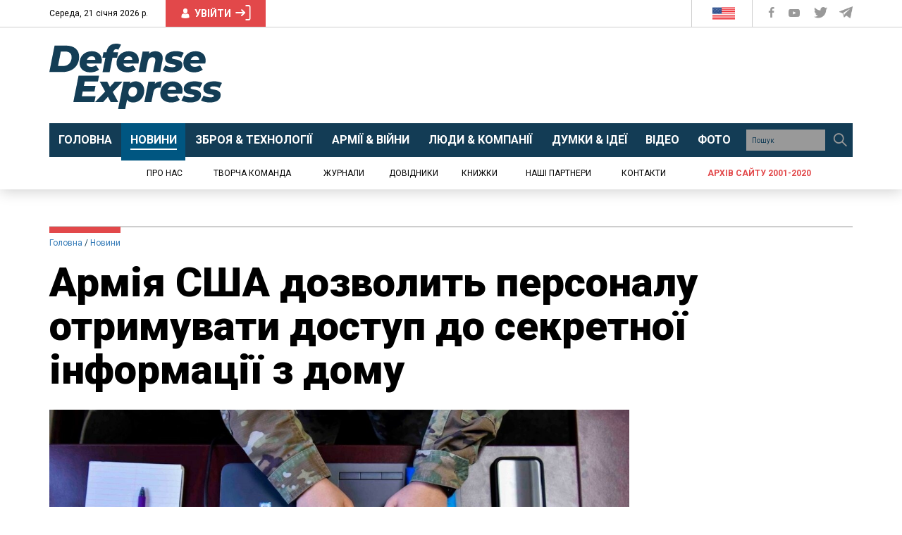

--- FILE ---
content_type: text/html; charset=utf-8
request_url: https://www.google.com/recaptcha/api2/aframe
body_size: 268
content:
<!DOCTYPE HTML><html><head><meta http-equiv="content-type" content="text/html; charset=UTF-8"></head><body><script nonce="64czCLQVa0POH2V4gXH2HA">/** Anti-fraud and anti-abuse applications only. See google.com/recaptcha */ try{var clients={'sodar':'https://pagead2.googlesyndication.com/pagead/sodar?'};window.addEventListener("message",function(a){try{if(a.source===window.parent){var b=JSON.parse(a.data);var c=clients[b['id']];if(c){var d=document.createElement('img');d.src=c+b['params']+'&rc='+(localStorage.getItem("rc::a")?sessionStorage.getItem("rc::b"):"");window.document.body.appendChild(d);sessionStorage.setItem("rc::e",parseInt(sessionStorage.getItem("rc::e")||0)+1);localStorage.setItem("rc::h",'1769015704851');}}}catch(b){}});window.parent.postMessage("_grecaptcha_ready", "*");}catch(b){}</script></body></html>